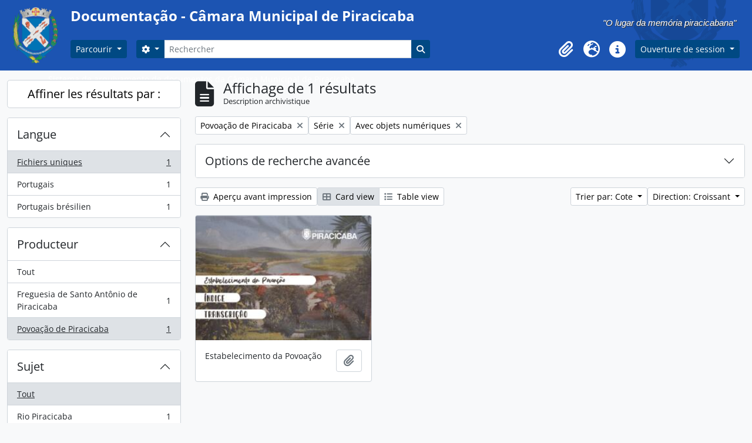

--- FILE ---
content_type: text/html; charset=utf-8
request_url: https://documentacao.camarapiracicaba.sp.gov.br/index.php/informationobject/browse?levels=234&sf_culture=fr&creators=462&sort=referenceCode&view=card&onlyMedia=1&topLod=0&sortDir=asc
body_size: 9315
content:
<!DOCTYPE html>
<html lang="fr" dir="ltr">
  <head>
    <meta charset="utf-8">
    <meta name="viewport" content="width=device-width, initial-scale=1">
    <title>Information object browse - Documentação - Câmara Municipal de Piracicaba</title>
        <link rel="shortcut icon" href="/favicon.ico">
    <script defer src="/dist/js/vendor.bundle.1697f26639ee588df9ee.js"></script><script defer src="/dist/js/arDominionB5Plugin.bundle.0f4e03041937e8075d96.js"></script><link href="/dist/css/arDominionB5Plugin.bundle.33b8488ae3d60e127786.css" rel="stylesheet"><link href="/dist/css/camara.css" rel="stylesheet">
      </head>
  <body class="d-flex flex-column min-vh-100 informationobject browse">
        <div class="visually-hidden-focusable p-3 border-bottom">
  <a class="btn btn-sm btn-secondary" href="#main-column">
    Skip to main content  </a>
</div>
    



<header id="top-bar" class="navbar navbar-expand-lg navbar-dark bg-dark" style="padding: 0px; background-color: #1c54b2 !important;" role="navigation" aria-label="Main navigation">
  <div id="wrapper" class="container-xxl pt-3" style="background: url('/images/bg_header.png') no-repeat 99% -100px; padding: 0px !important; display: block !important;">
          
		<div style="width: 100%; flex-basis: 90%; display: inline-block">
			<div style="width: 100%; height: auto; padding: 5px; overflow: visible; display: inline-block !important;">
			<div style="display: inline-block; vertical-align: middle;">
			<a class="navbar-brand align-items-center py-0 me-0" href="/index.php/" title="Accueil" rel="home">
						  <img alt="AtoM logo" class="d-inline-block my-2 me-3" style="display: inline-block !important; margin: 0px !important;" src="/plugins/arDominionB5Plugin/images/logo.png" />						</div>
			<div style="display: inline-block; vertical-align: middle; width: 90%;">
									<h1 id="site-name" style="display: inline; font-size: 1.5rem;"><b>
					<span class="text-wrap my-1 me-3">Documentação - Câmara Municipal de Piracicaba</span>
					</b></h1></a>
                                        <div style="float: right; height: 100%; display: flex; align-items: center;">
					<p style="font-family: 'Helvetica Neue',Helvetica,sans-serif; font-size: 15px; font-style: italic; font-weight: 400; color: #fff; text-shadow: 1px 1px 0 #333; margin: 15px auto 10px auto; padding: 0 10px 0 10px; text-align: right;">"O lugar da memória piracicabana"</p></div>
						<div style="width: 100%; display: flex; flex-direction: row; justify-content: flex-start;">
			<button class="navbar-toggler atom-btn-secondary my-2 me-1 px-1" type="button" data-bs-toggle="collapse" data-bs-target="#navbar-content" aria-controls="navbar-content" aria-expanded="false">
			  <i 
				class="fas fa-2x fa-fw fa-bars" 
				data-bs-toggle="tooltip"
				data-bs-placement="bottom"
				title="Toggle navigation"
				aria-hidden="true">
			  </i>
			  <span class="visually-hidden">Toggle navigation</span>
			</button>
			<div class="collapse navbar-collapse flex-wrap justify-content-end me-1" id="navbar-content">
			  <div class="d-flex flex-wrap flex-lg-nowrap flex-grow-1">
				<div class="dropdown my-2 me-3">
  <button class="btn btn-sm atom-btn-secondary dropdown-toggle" type="button" id="browse-menu" data-bs-toggle="dropdown" aria-expanded="false">
    Parcourir  </button>
  <ul class="dropdown-menu mt-2" aria-labelledby="browse-menu">
    <li>
      <h6 class="dropdown-header">
        Parcourir      </h6>
    </li>
                  <li id="node_browseInformationObjects">
          <a class="dropdown-item" href="/index.php/informationobject/browse" title="Descriptions archivistiques">Descriptions archivistiques</a>        </li>
                        <li id="node_browseActors">
          <a class="dropdown-item" href="/index.php/actor/browse" title="Notices d&#039;autorité">Notices d&#039;autorité</a>        </li>
                        <li id="node_browseRepositories">
          <a class="dropdown-item" href="/index.php/repository/browse" title="Services d&#039;archives">Services d&#039;archives</a>        </li>
                        <li id="node_browseFunctions">
          <a class="dropdown-item" href="/index.php/function/browse" title="Fonctions">Fonctions</a>        </li>
                        <li id="node_browseSubjects">
          <a class="dropdown-item" href="/index.php/taxonomy/index/id/35" title="Sujets">Sujets</a>        </li>
                        <li id="node_browsePlaces">
          <a class="dropdown-item" href="/index.php/taxonomy/index/id/42" title="Lieux">Lieux</a>        </li>
                        <li id="node_browseDigitalObjects">
          <a class="dropdown-item" href="/index.php/informationobject/browse?view=card&amp;onlyMedia=1&amp;topLod=0" title="Documents numériques">Documents numériques</a>        </li>
            </ul>
</div>
				<form
  id="search-box"
  class="d-flex flex-grow-1 my-2"
  role="search"
  action="/index.php/informationobject/browse">
  <h2 class="visually-hidden">Rechercher</h2>
  <input type="hidden" name="topLod" value="0">
  <input type="hidden" name="sort" value="relevance">
  <div class="input-group flex-nowrap">
    <button
      id="search-box-options"
      class="btn btn-sm atom-btn-secondary dropdown-toggle"
      type="button"
      data-bs-toggle="dropdown"
      data-bs-auto-close="outside"
      aria-expanded="false">
      <i class="fas fa-cog" aria-hidden="true"></i>
      <span class="visually-hidden">Search options</span>
    </button>
    <div class="dropdown-menu mt-2" aria-labelledby="search-box-options">
              <div class="px-3 py-2">
          <div class="form-check">
            <input
              class="form-check-input"
              type="radio"
              name="repos"
              id="search-realm-global"
              checked
              value>
            <label class="form-check-label" for="search-realm-global">
              Recherche générale            </label>
          </div>
                            </div>
        <div class="dropdown-divider"></div>
            <a class="dropdown-item" href="/index.php/informationobject/browse?showAdvanced=1&topLod=0">
        Recherche avancée      </a>
    </div>
    <input
      id="search-box-input"
      class="form-control form-control-sm dropdown-toggle"
      type="search"
      name="query"
      autocomplete="off"
      value=""
      placeholder="Rechercher"
      data-url="/index.php/search/autocomplete"
      data-bs-toggle="dropdown"
      aria-label="Rechercher"
      aria-expanded="false">
    <ul id="search-box-results" class="dropdown-menu mt-2" aria-labelledby="search-box-input"></ul>
    <button class="btn btn-sm atom-btn-secondary" type="submit">
      <i class="fas fa-search" aria-hidden="true"></i>
      <span class="visually-hidden">Search in browse page</span>
    </button>
  </div>
</form>
			  </div>
			  <div class="d-flex flex-nowrap flex-column flex-lg-row align-items-strech align-items-lg-center">
				<ul class="navbar-nav mx-lg-2">
				  				  <li class="nav-item dropdown d-flex flex-column">
  <a
    class="nav-link dropdown-toggle d-flex align-items-center p-0"
    href="#"
    id="clipboard-menu"
    role="button"
    data-bs-toggle="dropdown"
    aria-expanded="false"
    data-total-count-label="records added"
    data-alert-close="Fermer"
    data-load-alert-message="Une erreur s'est produite lors du chargement du contenu du presse-papier."
    data-export-alert-message="Le presse-papier est vide pour ce type d'entité."
    data-export-check-url="/index.php/clipboard/exportCheck"
    data-delete-alert-message="Note : les éléments désélectionnés seront retirés du presse-papier lorsque la page sera actualisée. Vous pouvez les sélectionner à nouveau ou actualiser la page pour les retirer complètement. L'utilisation de l'aperçu d'impression actualisera également la page, les éléments désélectionnés seront donc perdus !">
    <i
      class="fas fa-2x fa-fw fa-paperclip px-0 px-lg-2 py-2"
      data-bs-toggle="tooltip"
      data-bs-placement="bottom"
      data-bs-custom-class="d-none d-lg-block"
      title="Presse-papier"
      aria-hidden="true">
    </i>
    <span class="d-lg-none mx-1" aria-hidden="true">
      Presse-papier    </span>
    <span class="visually-hidden">
      Presse-papier    </span>
  </a>
  <ul class="dropdown-menu dropdown-menu-end mb-2" aria-labelledby="clipboard-menu">
    <li>
      <h6 class="dropdown-header">
        Presse-papier      </h6>
    </li>
    <li class="text-muted text-nowrap px-3 pb-2">
      <span
        id="counts-block"
        data-information-object-label="Description archivistique"
        data-actor-object-label="Notice d'autorité"
        data-repository-object-label="Service d'archives">
      </span>
    </li>
                  <li id="node_clearClipboard">
          <a class="dropdown-item" href="/index.php/" title="Effacer toutes les sélections">Effacer toutes les sélections</a>        </li>
                        <li id="node_goToClipboard">
          <a class="dropdown-item" href="/index.php/clipboard/view" title="Aller au presse-papier">Aller au presse-papier</a>        </li>
                        <li id="node_loadClipboard">
          <a class="dropdown-item" href="/index.php/clipboard/load" title="Charge le presse-papier">Charge le presse-papier</a>        </li>
                        <li id="node_saveClipboard">
          <a class="dropdown-item" href="/index.php/clipboard/save" title="Sauvegarder le presse-papier">Sauvegarder le presse-papier</a>        </li>
            </ul>
</li>
				  					<li class="nav-item dropdown d-flex flex-column">
  <a
    class="nav-link dropdown-toggle d-flex align-items-center p-0"
    href="#"
    id="language-menu"
    role="button"
    data-bs-toggle="dropdown"
    aria-expanded="false">
    <i
      class="fas fa-2x fa-fw fa-globe-europe px-0 px-lg-2 py-2"
      data-bs-toggle="tooltip"
      data-bs-placement="bottom"
      data-bs-custom-class="d-none d-lg-block"
      title="Langue"
      aria-hidden="true">
    </i>
    <span class="d-lg-none mx-1" aria-hidden="true">
      Langue    </span>
    <span class="visually-hidden">
      Langue    </span>  
  </a>
  <ul class="dropdown-menu dropdown-menu-end mb-2" aria-labelledby="language-menu">
    <li>
      <h6 class="dropdown-header">
        Langue      </h6>
    </li>
          <li>
        <a class="dropdown-item" href="/index.php/informationobject/browse?sf_culture=en&amp;levels=234&amp;creators=462&amp;sort=referenceCode&amp;view=card&amp;onlyMedia=1&amp;topLod=0&amp;sortDir=asc" title="English">English</a>      </li>
          <li>
        <a class="dropdown-item" href="/index.php/informationobject/browse?sf_culture=fr&amp;levels=234&amp;creators=462&amp;sort=referenceCode&amp;view=card&amp;onlyMedia=1&amp;topLod=0&amp;sortDir=asc" title="Français">Français</a>      </li>
          <li>
        <a class="dropdown-item" href="/index.php/informationobject/browse?sf_culture=es&amp;levels=234&amp;creators=462&amp;sort=referenceCode&amp;view=card&amp;onlyMedia=1&amp;topLod=0&amp;sortDir=asc" title="Español">Español</a>      </li>
          <li>
        <a class="dropdown-item" href="/index.php/informationobject/browse?sf_culture=pt_BR&amp;levels=234&amp;creators=462&amp;sort=referenceCode&amp;view=card&amp;onlyMedia=1&amp;topLod=0&amp;sortDir=asc" title="Português do Brasil">Português do Brasil</a>      </li>
          <li>
        <a class="dropdown-item" href="/index.php/informationobject/browse?sf_culture=pt&amp;levels=234&amp;creators=462&amp;sort=referenceCode&amp;view=card&amp;onlyMedia=1&amp;topLod=0&amp;sortDir=asc" title="Português">Português</a>      </li>
      </ul>
</li>
				  				  <li class="nav-item dropdown d-flex flex-column">
  <a
    class="nav-link dropdown-toggle d-flex align-items-center p-0"
    href="#"
    id="quick-links-menu"
    role="button"
    data-bs-toggle="dropdown"
    aria-expanded="false">
    <i
      class="fas fa-2x fa-fw fa-info-circle px-0 px-lg-2 py-2"
      data-bs-toggle="tooltip"
      data-bs-placement="bottom"
      data-bs-custom-class="d-none d-lg-block"
      title="Liens rapides"
      aria-hidden="true">
    </i>
    <span class="d-lg-none mx-1" aria-hidden="true">
      Liens rapides    </span> 
    <span class="visually-hidden">
      Liens rapides    </span>
  </a>
  <ul class="dropdown-menu dropdown-menu-end mb-2" aria-labelledby="quick-links-menu">
    <li>
      <h6 class="dropdown-header">
        Liens rapides      </h6>
    </li>
                  <li id="node_home">
          <a class="dropdown-item" href="/index.php/" title="Accueil">Accueil</a>        </li>
                        <li id="node_about">
          <a class="dropdown-item" href="/index.php/about" title="À propos">À propos</a>        </li>
                        <li id="node_privacy">
          <a class="dropdown-item" href="/index.php/privacy" title="Politique de confidentialité">Politique de confidentialité</a>        </li>
                        <li id="node_help">
          <a class="dropdown-item" href="http://docs.accesstomemory.org/" title="Aide">Aide</a>        </li>
                                          </ul>
</li>
				</ul>
				      <div class="dropdown my-2">
    <button class="btn btn-sm atom-btn-secondary dropdown-toggle" type="button" id="user-menu" data-bs-toggle="dropdown" data-bs-auto-close="outside" aria-expanded="false">
      Ouverture de session    </button>
    <div class="dropdown-menu dropdown-menu-lg-end mt-2" aria-labelledby="user-menu">
      <div>
        <h6 class="dropdown-header">
          Avez-vous un compte ?        </h6>
      </div>
      <form class="mx-3 my-2" action="/index.php/user/login" method="post">        <input type="hidden" name="_csrf_token" value="131ee41a5710be88cf4080c29009857a" id="csrf_token" /><input type="hidden" name="next" value="https://documentacao.camarapiracicaba.sp.gov.br/index.php/informationobject/browse?levels=234&amp;sf_culture=fr&amp;creators=462&amp;sort=referenceCode&amp;view=card&amp;onlyMedia=1&amp;topLod=0&amp;sortDir=asc" id="next" />        <div class="mb-3"><label class="form-label" for="email">Courriel<span aria-hidden="true" class="text-primary ms-1"><strong>*</strong></span><span class="visually-hidden">This field is required.</span></label><input type="text" name="email" class="form-control-sm form-control" id="email" /></div>        <div class="mb-3"><label class="form-label" for="password">Mot de passe<span aria-hidden="true" class="text-primary ms-1"><strong>*</strong></span><span class="visually-hidden">This field is required.</span></label><input type="password" name="password" class="form-control-sm form-control" autocomplete="off" id="password" /></div>        <button class="btn btn-sm atom-btn-secondary" type="submit">
          Ouverture de session        </button>
      </form>
    </div>
  </div>
			  </div>
			</div>
		</div></div>
			</div>
		</div>
      </div>
</header>

  <div class="bg-secondary text-white" style="height: 0px;">
    <div class="container-xl py-1">
      Sistema de arquivamento de documentos da Câmara Municipal de Piracicaba    </div>
  </div>
    
<div id="wrapper" class="container-xxl pt-3 flex-grow-1">
            <div class="row">
    <div id="sidebar" class="col-md-3">
      
    <h2 class="d-grid">
      <button
        class="btn btn-lg atom-btn-white collapsed text-wrap"
        type="button"
        data-bs-toggle="collapse"
        data-bs-target="#collapse-aggregations"
        aria-expanded="false"
        aria-controls="collapse-aggregations">
        Affiner les résultats par :      </button>
    </h2>

    <div class="collapse" id="collapse-aggregations">

      
      

<div class="accordion mb-3">
  <div class="accordion-item aggregation">
    <h2 class="accordion-header" id="heading-languages">
      <button
        class="accordion-button collapsed"
        type="button"
        data-bs-toggle="collapse"
        data-bs-target="#collapse-languages"
        aria-expanded="false"
        aria-controls="collapse-languages">
        Langue      </button>
    </h2>
    <div
      id="collapse-languages"
      class="accordion-collapse collapse list-group list-group-flush"
      aria-labelledby="heading-languages">
      
          
              
        <a class="list-group-item list-group-item-action d-flex justify-content-between align-items-center text-break active text-decoration-underline" href="/index.php/informationobject/browse?levels=234&amp;sf_culture=fr&amp;creators=462&amp;sort=referenceCode&amp;view=card&amp;onlyMedia=1&amp;topLod=0&amp;sortDir=asc" title="Fichiers uniques, 1 résultats1">Fichiers uniques<span class="visually-hidden">, 1 résultats</span><span aria-hidden="true" class="ms-3 text-nowrap">1</span></a>              
        <a class="list-group-item list-group-item-action d-flex justify-content-between align-items-center text-break" href="/index.php/informationobject/browse?languages=pt&amp;levels=234&amp;sf_culture=fr&amp;creators=462&amp;sort=referenceCode&amp;view=card&amp;onlyMedia=1&amp;topLod=0&amp;sortDir=asc" title="Portugais, 1 résultats1">Portugais<span class="visually-hidden">, 1 résultats</span><span aria-hidden="true" class="ms-3 text-nowrap">1</span></a>              
        <a class="list-group-item list-group-item-action d-flex justify-content-between align-items-center text-break" href="/index.php/informationobject/browse?languages=pt_BR&amp;levels=234&amp;sf_culture=fr&amp;creators=462&amp;sort=referenceCode&amp;view=card&amp;onlyMedia=1&amp;topLod=0&amp;sortDir=asc" title="Portugais brésilien, 1 résultats1">Portugais brésilien<span class="visually-hidden">, 1 résultats</span><span aria-hidden="true" class="ms-3 text-nowrap">1</span></a>          </div>
  </div>
</div>

        
                      
      

<div class="accordion mb-3">
  <div class="accordion-item aggregation">
    <h2 class="accordion-header" id="heading-creators">
      <button
        class="accordion-button"
        type="button"
        data-bs-toggle="collapse"
        data-bs-target="#collapse-creators"
        aria-expanded="true"
        aria-controls="collapse-creators">
        Producteur      </button>
    </h2>
    <div
      id="collapse-creators"
      class="accordion-collapse collapse show list-group list-group-flush"
      aria-labelledby="heading-creators">
      
              <a class="list-group-item list-group-item-action d-flex justify-content-between align-items-center" href="/index.php/informationobject/browse?levels=234&amp;sf_culture=fr&amp;sort=referenceCode&amp;view=card&amp;onlyMedia=1&amp;topLod=0&amp;sortDir=asc" title="Tout">Tout</a>          
              
        <a class="list-group-item list-group-item-action d-flex justify-content-between align-items-center text-break" href="/index.php/informationobject/browse?creators=461&amp;levels=234&amp;sf_culture=fr&amp;sort=referenceCode&amp;view=card&amp;onlyMedia=1&amp;topLod=0&amp;sortDir=asc" title="Freguesia de Santo Antônio de Piracicaba, 1 résultats1">Freguesia de Santo Antônio de Piracicaba<span class="visually-hidden">, 1 résultats</span><span aria-hidden="true" class="ms-3 text-nowrap">1</span></a>              
        <a class="list-group-item list-group-item-action d-flex justify-content-between align-items-center text-break active text-decoration-underline" href="/index.php/informationobject/browse?creators=462&amp;levels=234&amp;sf_culture=fr&amp;sort=referenceCode&amp;view=card&amp;onlyMedia=1&amp;topLod=0&amp;sortDir=asc" title="Povoação de Piracicaba, 1 résultats1">Povoação de Piracicaba<span class="visually-hidden">, 1 résultats</span><span aria-hidden="true" class="ms-3 text-nowrap">1</span></a>          </div>
  </div>
</div>

        
        
      

<div class="accordion mb-3">
  <div class="accordion-item aggregation">
    <h2 class="accordion-header" id="heading-subjects">
      <button
        class="accordion-button collapsed"
        type="button"
        data-bs-toggle="collapse"
        data-bs-target="#collapse-subjects"
        aria-expanded="false"
        aria-controls="collapse-subjects">
        Sujet      </button>
    </h2>
    <div
      id="collapse-subjects"
      class="accordion-collapse collapse list-group list-group-flush"
      aria-labelledby="heading-subjects">
      
              <a class="list-group-item list-group-item-action d-flex justify-content-between align-items-center active text-decoration-underline" href="/index.php/informationobject/browse?levels=234&amp;sf_culture=fr&amp;creators=462&amp;sort=referenceCode&amp;view=card&amp;onlyMedia=1&amp;topLod=0&amp;sortDir=asc" title="Tout">Tout</a>          
              
        <a class="list-group-item list-group-item-action d-flex justify-content-between align-items-center text-break" href="/index.php/informationobject/browse?subjects=4982&amp;levels=234&amp;sf_culture=fr&amp;creators=462&amp;sort=referenceCode&amp;view=card&amp;onlyMedia=1&amp;topLod=0&amp;sortDir=asc" title="Rio Piracicaba, 1 résultats1">Rio Piracicaba<span class="visually-hidden">, 1 résultats</span><span aria-hidden="true" class="ms-3 text-nowrap">1</span></a>              
        <a class="list-group-item list-group-item-action d-flex justify-content-between align-items-center text-break" href="/index.php/informationobject/browse?subjects=11781&amp;levels=234&amp;sf_culture=fr&amp;creators=462&amp;sort=referenceCode&amp;view=card&amp;onlyMedia=1&amp;topLod=0&amp;sortDir=asc" title="Antônio Correa Barbosa, 1 résultats1">Antônio Correa Barbosa<span class="visually-hidden">, 1 résultats</span><span aria-hidden="true" class="ms-3 text-nowrap">1</span></a>              
        <a class="list-group-item list-group-item-action d-flex justify-content-between align-items-center text-break" href="/index.php/informationobject/browse?subjects=11782&amp;levels=234&amp;sf_culture=fr&amp;creators=462&amp;sort=referenceCode&amp;view=card&amp;onlyMedia=1&amp;topLod=0&amp;sortDir=asc" title="Fundação Piracicaba, 1 résultats1">Fundação Piracicaba<span class="visually-hidden">, 1 résultats</span><span aria-hidden="true" class="ms-3 text-nowrap">1</span></a>              
        <a class="list-group-item list-group-item-action d-flex justify-content-between align-items-center text-break" href="/index.php/informationobject/browse?subjects=11783&amp;levels=234&amp;sf_culture=fr&amp;creators=462&amp;sort=referenceCode&amp;view=card&amp;onlyMedia=1&amp;topLod=0&amp;sortDir=asc" title="Freguesia Santo Antônio de Piracicaba, 1 résultats1">Freguesia Santo Antônio de Piracicaba<span class="visually-hidden">, 1 résultats</span><span aria-hidden="true" class="ms-3 text-nowrap">1</span></a>              
        <a class="list-group-item list-group-item-action d-flex justify-content-between align-items-center text-break" href="/index.php/informationobject/browse?subjects=11784&amp;levels=234&amp;sf_culture=fr&amp;creators=462&amp;sort=referenceCode&amp;view=card&amp;onlyMedia=1&amp;topLod=0&amp;sortDir=asc" title="Mudança de Margem, 1 résultats1">Mudança de Margem<span class="visually-hidden">, 1 résultats</span><span aria-hidden="true" class="ms-3 text-nowrap">1</span></a>          </div>
  </div>
</div>

        
      

<div class="accordion mb-3">
  <div class="accordion-item aggregation">
    <h2 class="accordion-header" id="heading-levels">
      <button
        class="accordion-button"
        type="button"
        data-bs-toggle="collapse"
        data-bs-target="#collapse-levels"
        aria-expanded="true"
        aria-controls="collapse-levels">
        Niveau de description      </button>
    </h2>
    <div
      id="collapse-levels"
      class="accordion-collapse collapse show list-group list-group-flush"
      aria-labelledby="heading-levels">
      
              <a class="list-group-item list-group-item-action d-flex justify-content-between align-items-center" href="/index.php/informationobject/browse?sf_culture=fr&amp;creators=462&amp;sort=referenceCode&amp;view=card&amp;onlyMedia=1&amp;topLod=0&amp;sortDir=asc" title="Tout">Tout</a>          
              
        <a class="list-group-item list-group-item-action d-flex justify-content-between align-items-center text-break active text-decoration-underline" href="/index.php/informationobject/browse?levels=234&amp;sf_culture=fr&amp;creators=462&amp;sort=referenceCode&amp;view=card&amp;onlyMedia=1&amp;topLod=0&amp;sortDir=asc" title="Série, 1 résultats1">Série<span class="visually-hidden">, 1 résultats</span><span aria-hidden="true" class="ms-3 text-nowrap">1</span></a>          </div>
  </div>
</div>

        
    </div>

      </div>
    <div id="main-column" role="main" class="col-md-9">
        
  <div class="multiline-header d-flex align-items-center mb-3">
    <i class="fas fa-3x fa-file-alt me-3" aria-hidden="true"></i>
    <div class="d-flex flex-column">
      <h1 class="mb-0" aria-describedby="heading-label">
                  Affichage de 1 résultats              </h1>
      <span class="small" id="heading-label">
        Description archivistique      </span>
    </div>
  </div>
        <div class="d-flex flex-wrap gap-2">
    
          <a 
  href="/index.php/informationobject/browse?levels=234&sf_culture=fr&sort=referenceCode&view=card&onlyMedia=1&topLod=0&sortDir=asc"
  class="btn btn-sm atom-btn-white align-self-start mw-100 filter-tag d-flex">
  <span class="visually-hidden">
    Remove filter:  </span>
  <span class="text-truncate d-inline-block">
    Povoação de Piracicaba  </span>
  <i aria-hidden="true" class="fas fa-times ms-2 align-self-center"></i>
</a>
      <a 
  href="/index.php/informationobject/browse?sf_culture=fr&creators=462&sort=referenceCode&view=card&onlyMedia=1&topLod=0&sortDir=asc"
  class="btn btn-sm atom-btn-white align-self-start mw-100 filter-tag d-flex">
  <span class="visually-hidden">
    Remove filter:  </span>
  <span class="text-truncate d-inline-block">
    Série  </span>
  <i aria-hidden="true" class="fas fa-times ms-2 align-self-center"></i>
</a>
          <a 
  href="/index.php/informationobject/browse?levels=234&sf_culture=fr&creators=462&sort=referenceCode&view=card&topLod=0&sortDir=asc"
  class="btn btn-sm atom-btn-white align-self-start mw-100 filter-tag d-flex">
  <span class="visually-hidden">
    Remove filter:  </span>
  <span class="text-truncate d-inline-block">
    Avec objets numériques  </span>
  <i aria-hidden="true" class="fas fa-times ms-2 align-self-center"></i>
</a>
          </div>

      
  <div class="accordion mb-3 adv-search" role="search">
  <div class="accordion-item">
    <h2 class="accordion-header" id="heading-adv-search">
      <button class="accordion-button collapsed" type="button" data-bs-toggle="collapse" data-bs-target="#collapse-adv-search" aria-expanded="false" aria-controls="collapse-adv-search" data-cy="advanced-search-toggle">
        Options de recherche avancée      </button>
    </h2>
    <div id="collapse-adv-search" class="accordion-collapse collapse" aria-labelledby="heading-adv-search">
      <div class="accordion-body">
        <form name="advanced-search-form" method="get" action="/index.php/informationobject/browse">
                      <input type="hidden" name="creators" value="462"/>
                      <input type="hidden" name="sort" value="referenceCode"/>
                      <input type="hidden" name="view" value="card"/>
          
          <h5>Trouver les résultats avec :</h5>

          <div class="criteria mb-4">

            
              
            
            
            <div class="criterion row align-items-center">

              <div class="col-xl-auto mb-3 adv-search-boolean">
                <select class="form-select" name="so0">
                  <option value="and">et</option>
                  <option value="or">ou</option>
                  <option value="not">sauf</option>
                </select>
              </div>

              <div class="col-xl-auto flex-grow-1 mb-3">
                <input class="form-control" type="text" aria-label="Rechercher" placeholder="Rechercher" name="sq0">
              </div>

              <div class="col-xl-auto mb-3 text-center">
                <span class="form-text">dans</span>
              </div>

              <div class="col-xl-auto mb-3">
                <select class="form-select" name="sf0">
                                      <option value="">
                      Tous les champs                    </option>
                                      <option value="title">
                      Titre                    </option>
                                      <option value="archivalHistory">
                      Histoire archivistique                    </option>
                                      <option value="scopeAndContent">
                      Portée et contenu                    </option>
                                      <option value="extentAndMedium">
                      Étendue matérielle et support                    </option>
                                      <option value="subject">
                      Mots-clés - Sujets                    </option>
                                      <option value="name">
                      Mots-clés - Noms                    </option>
                                      <option value="place">
                      Mots-clés - Lieux                    </option>
                                      <option value="genre">
                      Mots-clés - Genre                    </option>
                                      <option value="identifier">
                      Identifiant                    </option>
                                      <option value="referenceCode">
                      Cote                    </option>
                                      <option value="digitalObjectTranscript">
                      Texte de l&#039;objet numérique                    </option>
                                      <option value="creator">
                      Producteur                    </option>
                                      <option value="findingAidTranscript">
                      Texte de l&#039;instrument de recherche                    </option>
                                      <option value="allExceptFindingAidTranscript">
                      Tous les champs sauf le texte des instruments de recherche                    </option>
                                  </select>
              </div>

              <div class="col-xl-auto mb-3">
                <a href="#" class="d-none d-xl-block delete-criterion" aria-label="Delete criterion">
                  <i aria-hidden="true" class="fas fa-times text-muted"></i>
                </a>
                <a href="#" class="d-xl-none delete-criterion btn btn-outline-danger w-100 mb-3">
                  Delete criterion                </a>
              </div>

            </div>

            <div class="add-new-criteria mb-3">
              <a id="add-criterion-dropdown-menu" class="btn atom-btn-white dropdown-toggle" href="#" role="button" data-bs-toggle="dropdown" aria-expanded="false">Ajouter de nouveaux critères</a>
              <ul class="dropdown-menu mt-2" aria-labelledby="add-criterion-dropdown-menu">
                <li><a class="dropdown-item" href="#" id="add-criterion-and">Et</a></li>
                <li><a class="dropdown-item" href="#" id="add-criterion-or">Ou</a></li>
                <li><a class="dropdown-item" href="#" id="add-criterion-not">Non</a></li>
              </ul>
            </div>

          </div>

          <h5>Limiter les résultats à :</h5>

          <div class="criteria mb-4">

                          <div class="mb-3"><label class="form-label" for="repos">Dépôt</label><select name="repos" class="form-select" id="repos">
<option value="" selected="selected"></option>
<option value="445">Câmara Municipal de Piracicaba</option>
<option value="93142">Memória COMURBA</option>
<option value="31963">Museu Histórico e Pedagógico Prudente de Moraes (Piracicaba)</option>
</select></div>            
            <div class="mb-3"><label class="form-label" for="collection">Description de haut niveau</label><select name="collection" class="form-autocomplete form-control" id="collection">

</select><input class="list" type="hidden" value="/index.php/informationobject/autocomplete?parent=1&filterDrafts=1"></div>
          </div>

          <h5>Filtrer les résultats par :</h5>

          <div class="criteria mb-4">

            <div class="row">

              
              <div class="col-md-4">
                <div class="mb-3"><label class="form-label" for="levels">Niveau de description</label><select name="levels" class="form-select" id="levels">
<option value=""></option>
<option value="233">Collection</option>
<option value="236">Dossier</option>
<option value="231">Fonds</option>
<option value="294">Partie</option>
<option value="237">Pièce</option>
<option value="429">Record group</option>
<option value="234" selected="selected">Série</option>
<option value="232">Sous-fonds</option>
<option value="235">Sous-série</option>
</select></div>              </div>
              

              <div class="col-md-4">
                <div class="mb-3"><label class="form-label" for="onlyMedia">Document numérique disponible</label><select name="onlyMedia" class="form-select" id="onlyMedia">
<option value=""></option>
<option value="1" selected="selected">Oui</option>
<option value="0">Non</option>
</select></div>              </div>

                              <div class="col-md-4">
                  <div class="mb-3"><label class="form-label" for="findingAidStatus">Instrument de recherche</label><select name="findingAidStatus" class="form-select" id="findingAidStatus">
<option value="" selected="selected"></option>
<option value="yes">Oui</option>
<option value="no">Non</option>
<option value="generated">Généré</option>
<option value="uploaded">Téléversé</option>
</select></div>                </div>
              
            </div>

            <div class="row">

                              <div class="col-md-6">
                  <div class="mb-3"><label class="form-label" for="copyrightStatus">Statut des droits d'auteur</label><select name="copyrightStatus" class="form-select" id="copyrightStatus">
<option value="" selected="selected"></option>
<option value="346">Domaine public</option>
<option value="347">Inconnu</option>
<option value="345">Utilisation soumise à copyright</option>
</select></div>                </div>
              
                              <div class="col-md-6">
                  <div class="mb-3"><label class="form-label" for="materialType">Dénomination générale des documents</label><select name="materialType" class="form-select" id="materialType">
<option value="" selected="selected"></option>
<option value="271">Dessin d&#039;architecture</option>
<option value="279">Dessin technique</option>
<option value="272">Document cartographique</option>
<option value="273">Document iconographique</option>
<option value="277">Document philatélique</option>
<option value="278">Document sonore</option>
<option value="280">Document textuel</option>
<option value="274">Images en mouvement</option>
<option value="276">Objet</option>
<option value="275">Supports multiples</option>
</select></div>                </div>
              
              <fieldset class="col-12">
                <legend class="visually-hidden">Top-level description filter</legend>
                <div class="d-grid d-sm-block">
                  <div class="form-check d-inline-block me-2">
                    <input class="form-check-input" type="radio" name="topLod" id="adv-search-top-lod-1" value="1" >
                    <label class="form-check-label" for="adv-search-top-lod-1">Descriptions de haut niveau</label>
                  </div>
                  <div class="form-check d-inline-block">
                    <input class="form-check-input" type="radio" name="topLod" id="adv-search-top-lod-0" value="0" checked>
                    <label class="form-check-label" for="adv-search-top-lod-0">Toutes les descriptions</label>
                  </div>
                </div>
              </fieldset>

            </div>

          </div>

          <h5>Filtrer par dates :</h5>

          <div class="criteria row mb-2">

            <div class="col-md-4 start-date">
              <div class="mb-3"><label class="form-label" for="startDate">Début</label><input placeholder="YYYY-MM-DD" type="date" name="startDate" class="form-control" id="startDate" /></div>            </div>

            <div class="col-md-4 end-date">
              <div class="mb-3"><label class="form-label" for="endDate">Fin</label><input placeholder="YYYY-MM-DD" type="date" name="endDate" class="form-control" id="endDate" /></div>            </div>

            <fieldset class="col-md-4 date-type">
              <legend class="fs-6">
                <span>Résultats</span>
                <button
                  type="button"
                  class="btn btn-link mb-1"
                  data-bs-toggle="tooltip"
                  data-bs-placement="auto"
                  title='Use these options to specify how the date range returns results. "Exact" means that the start and end dates of descriptions returned must fall entirely within the date range entered. "Overlapping" means that any description whose start or end dates touch or overlap the target date range will be returned.'>
                  <i aria-hidden="true" class="fas fa-question-circle text-muted"></i>
                </button>
              </legend>
              <div class="d-grid d-sm-block">
                <div class="form-check d-inline-block me-2">
                  <input class="form-check-input" type="radio" name="rangeType" id="adv-search-date-range-inclusive" value="inclusive" checked>
                  <label class="form-check-label" for="adv-search-date-range-inclusive">Chevauchement</label>
                </div>
                <div class="form-check d-inline-block">
                  <input class="form-check-input" type="radio" name="rangeType" id="adv-search-date-range-exact" value="exact" >
                  <label class="form-check-label" for="adv-search-date-range-exact">Exact</label>
                </div>
              </div>
            </fieldset>

          </div>

          <ul class="actions mb-1 nav gap-2 justify-content-center">
            <li><input type="button" class="btn atom-btn-outline-light reset" value="Réinitialiser"></li>
            <li><input type="submit" class="btn atom-btn-outline-light" value="Rechercher"></li>
          </ul>

        </form>
      </div>
    </div>
  </div>
</div>

  
    <div class="d-flex flex-wrap gap-2 mb-3">
      <a
  class="btn btn-sm atom-btn-white"
  href="/index.php/informationobject/browse?levels=234&sf_culture=fr&creators=462&sort=referenceCode&view=card&onlyMedia=1&topLod=0&sortDir=asc&media=print">
  <i class="fas fa-print me-1" aria-hidden="true"></i>
  Aperçu avant impression</a>

      
      
      <div class="btn-group btn-group-sm" role="group" aria-label="View options">
  <a
    class="btn atom-btn-white text-wrap active"
    aria-current="page"    href="/index.php/informationobject/browse?view=card&levels=234&sf_culture=fr&creators=462&sort=referenceCode&onlyMedia=1&topLod=0&sortDir=asc">
    <i class="fas fa-th-large me-1" aria-hidden="true"></i>
    Card view  </a>
  <a
    class="btn atom-btn-white text-wrap"
        href="/index.php/informationobject/browse?view=table&levels=234&sf_culture=fr&creators=462&sort=referenceCode&onlyMedia=1&topLod=0&sortDir=asc">
    <i class="fas fa-list me-1" aria-hidden="true"></i>
    Table view  </a>
</div>

      <div class="d-flex flex-wrap gap-2 ms-auto">
        
<div class="dropdown d-inline-block">
  <button class="btn btn-sm atom-btn-white dropdown-toggle text-wrap" type="button" id="sort-button" data-bs-toggle="dropdown" aria-expanded="false">
    Trier par: Cote  </button>
  <ul class="dropdown-menu dropdown-menu-end mt-2" aria-labelledby="sort-button">
          <li>
        <a
          href="/index.php/informationobject/browse?sort=lastUpdated&levels=234&sf_culture=fr&creators=462&view=card&onlyMedia=1&topLod=0&sortDir=asc"
          class="dropdown-item">
          Date modifiée        </a>
      </li>
          <li>
        <a
          href="/index.php/informationobject/browse?sort=alphabetic&levels=234&sf_culture=fr&creators=462&view=card&onlyMedia=1&topLod=0&sortDir=asc"
          class="dropdown-item">
          Titre        </a>
      </li>
          <li>
        <a
          href="/index.php/informationobject/browse?sort=relevance&levels=234&sf_culture=fr&creators=462&view=card&onlyMedia=1&topLod=0&sortDir=asc"
          class="dropdown-item">
          Pertinence        </a>
      </li>
          <li>
        <a
          href="/index.php/informationobject/browse?sort=identifier&levels=234&sf_culture=fr&creators=462&view=card&onlyMedia=1&topLod=0&sortDir=asc"
          class="dropdown-item">
          Identifiant        </a>
      </li>
          <li>
        <a
          href="/index.php/informationobject/browse?sort=referenceCode&levels=234&sf_culture=fr&creators=462&view=card&onlyMedia=1&topLod=0&sortDir=asc"
          class="dropdown-item active">
          Cote        </a>
      </li>
          <li>
        <a
          href="/index.php/informationobject/browse?sort=startDate&levels=234&sf_culture=fr&creators=462&view=card&onlyMedia=1&topLod=0&sortDir=asc"
          class="dropdown-item">
          Date de début        </a>
      </li>
          <li>
        <a
          href="/index.php/informationobject/browse?sort=endDate&levels=234&sf_culture=fr&creators=462&view=card&onlyMedia=1&topLod=0&sortDir=asc"
          class="dropdown-item">
          Date de fin        </a>
      </li>
      </ul>
</div>


<div class="dropdown d-inline-block">
  <button class="btn btn-sm atom-btn-white dropdown-toggle text-wrap" type="button" id="sortDir-button" data-bs-toggle="dropdown" aria-expanded="false">
    Direction: Croissant  </button>
  <ul class="dropdown-menu dropdown-menu-end mt-2" aria-labelledby="sortDir-button">
          <li>
        <a
          href="/index.php/informationobject/browse?sortDir=asc&levels=234&sf_culture=fr&creators=462&sort=referenceCode&view=card&onlyMedia=1&topLod=0"
          class="dropdown-item active">
          Croissant        </a>
      </li>
          <li>
        <a
          href="/index.php/informationobject/browse?sortDir=desc&levels=234&sf_culture=fr&creators=462&sort=referenceCode&view=card&onlyMedia=1&topLod=0"
          class="dropdown-item">
          Décroissant        </a>
      </li>
      </ul>
</div>
      </div>
    </div>

          
      <div class="row g-3 mb-3 masonry">

    
  <div class="col-sm-6 col-lg-4 masonry-item">
    <div class="card">
                      <a href="/index.php/estabelecimento-da-povoacao-2">
          <img alt="Estabelecimento da Povoação" class="card-img-top" src="/uploads/r/camara-municipal-de-piracicaba/d/4/5/d4558ec0548eb9833d1be52a9fba987a81ff3ef7471f7f06728704c6e763c7e1/2024._QuaIneTrans.FP.EP_142.jpg" />        </a>
      
      <div class="card-body">
        <div class="card-text d-flex align-items-start gap-2">
          <span>Estabelecimento da Povoação</span>
          <button
  class="btn atom-btn-white ms-auto active-primary clipboard"
  data-clipboard-slug="estabelecimento-da-povoacao-2"
  data-clipboard-type="informationObject"
  data-tooltip="true"  data-title="Ajouter au presse-papier"
  data-alt-title="Retirer du presse-papier">
  <i class="fas fa-lg fa-paperclip" aria-hidden="true"></i>
  <span class="visually-hidden">
    Ajouter au presse-papier  </span>
</button>
        </div>
      </div>
    </div>
  </div>
</div>
      
                </div>
  </div>
</div>

        <footer>

  
  
  <div id="print-date">
    Imprimé : 2026-01-17  </div>

  <div id="js-i18n">
    <div id="read-more-less-links"
      data-read-more-text="Read more" 
      data-read-less-text="Read less">
    </div>
  </div>

</footer>

  </body>
</html>
